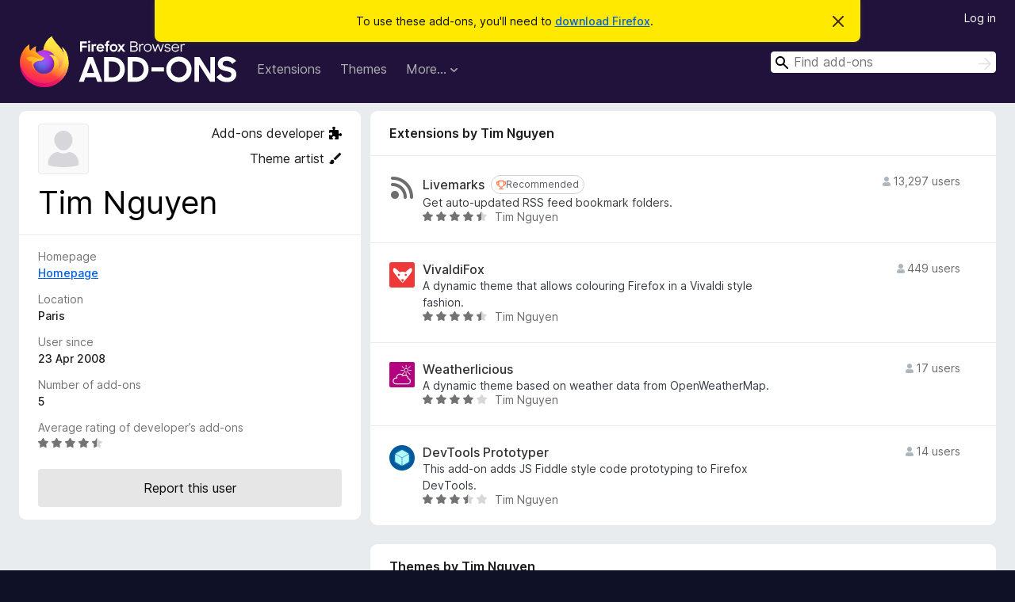

--- FILE ---
content_type: image/svg+xml
request_url: https://addons.mozilla.org/static-frontend/e3161356ddab64ecaa10850b09390292.svg
body_size: -127
content:
<svg xmlns="http://www.w3.org/2000/svg" width="16" height="16"><path d="M14.5 8c-.971 0-1 1-1.75 1a.765.765 0 0 1-.75-.75V5a1 1 0 0 0-1-1H7.75A.765.765 0 0 1 7 3.25c0-.75 1-.779 1-1.75C8 .635 7.1 0 6 0S4 .635 4 1.5c0 .971 1 1 1 1.75a.765.765 0 0 1-.75.75H1a1 1 0 0 0-1 1v2.25c.008.41.34.742.75.75.75 0 .779-1 1.75-1C3.365 7 4 7.9 4 9s-.635 2-1.5 2c-.971 0-1-1-1.75-1a.765.765 0 0 0-.75.75V15a1 1 0 0 0 1 1h3.25a.765.765 0 0 0 .75-.75c0-.75-1-.779-1-1.75 0-.865.9-1.5 2-1.5s2 .635 2 1.5c0 .971-1 1-1 1.75.008.41.34.742.75.75H11a1 1 0 0 0 1-1v-3.25a.765.765 0 0 1 .75-.75c.75 0 .779 1 1.75 1 .865 0 1.5-.9 1.5-2s-.635-2-1.5-2Z"/></svg>

--- FILE ---
content_type: image/svg+xml
request_url: https://addons.mozilla.org/static-frontend/9954ca10aa920adc38b71c5e7e260bb7.svg
body_size: -296
content:
<svg xmlns="http://www.w3.org/2000/svg" width="16" height="16"><path fill="#111" d="M4 9.6A2.397 2.397 0 0 0 1.6 12c0 1.048-.928 1.6-1.6 1.6.736.976 1.992 1.6 3.2 1.6A3.2 3.2 0 0 0 6.4 12c0-1.328-1.072-2.4-2.4-2.4Zm10.968-7.496-1.072-1.072a.797.797 0 0 0-1.128 0L5.6 8.2l2.2 2.2 7.168-7.168a.797.797 0 0 0 0-1.128Z"/></svg>